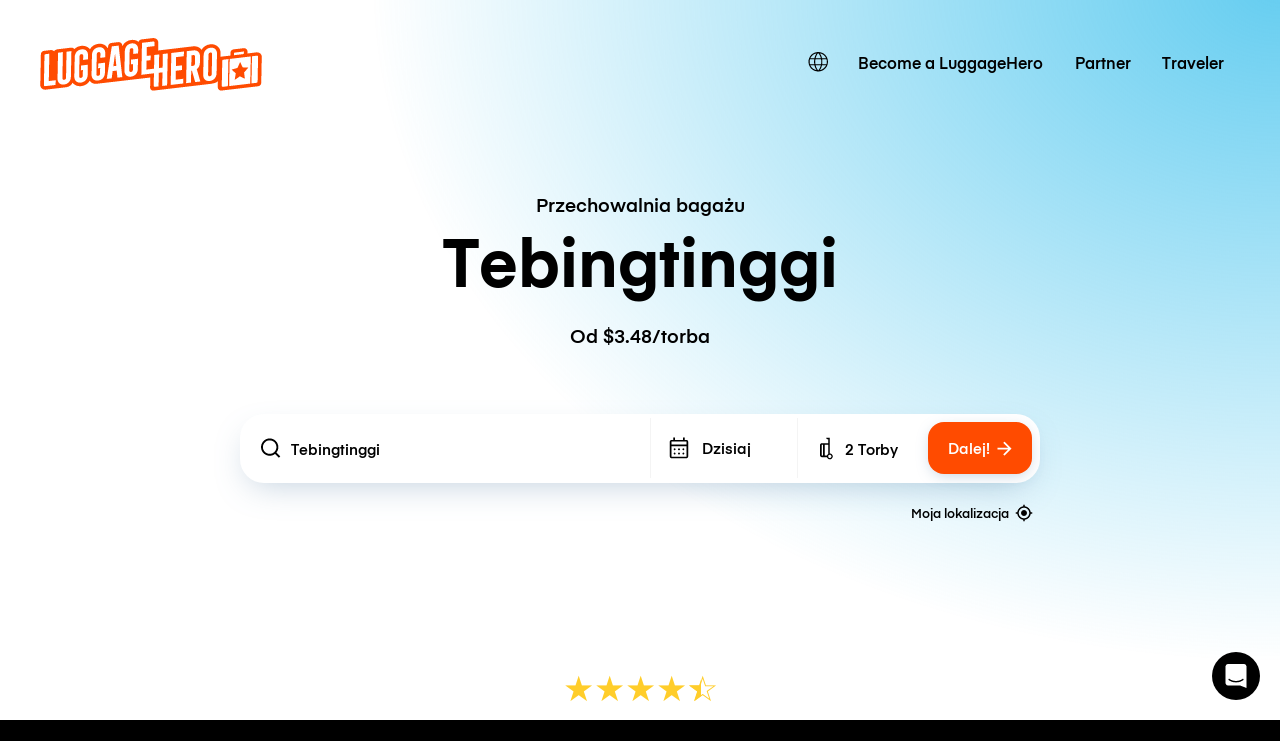

--- FILE ---
content_type: text/javascript; charset=utf-8
request_url: https://app.link/_r?sdk=web2.86.5&branch_key=key_live_dqxi50kBPvAzkI5EwLNKNgmmzCnBVGF6&callback=branch_callback__0
body_size: 73
content:
/**/ typeof branch_callback__0 === 'function' && branch_callback__0("1515928551851940984");